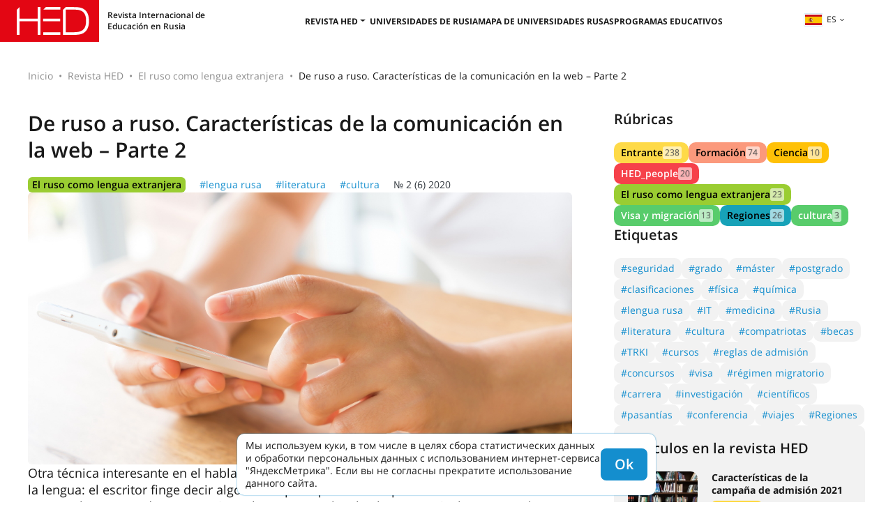

--- FILE ---
content_type: text/html; charset=UTF-8
request_url: https://hedclub.com/es/publication/from_russian_into_russian_internet_communication_aspects_44
body_size: 8601
content:
<!DOCTYPE html>
<html lang="es">
<head>
	<meta charset="UTF-8">
	<meta name="viewport" content="width=device-width, initial-scale=1">
	<meta name="google-site-verification" content="DtDM_3A8kouy9rkfrYsh6BeVmVCEVJ2k0vFNmNJ5L00" />
	<meta name="yandex-verification" content="5d33fb49988049ee" />
	<meta http-equiv="X-UA-Compatible" content="IE=edge">
	<meta name="theme-color" content="#e7e7e7">
	<meta name="csrf-param" content="_frontendCSRF">
<meta name="csrf-token" content="n2xiuQr3-QDZB9auTIaS-K1J0fgva9lK-RFDjvNqI1zSNTb2bseBVrA3puN_1Ny06griv2U-gyGteAyjviNqCA==">
<title>De ruso a ruso. Características de la comunicación en la web – Parte 2 - latest articles on hedclub.com – Higher Education Discovery</title>		<!-- Global site tag (gtag.js) - Google Analytics -->
		<script async src="https://www.googletagmanager.com/gtag/js?id=UA-116941823-1"></script>
		<script>
			window.dataLayer = window.dataLayer || [];
			function gtag() { dataLayer.push(arguments) }
			gtag('js', new Date());
			gtag('config', 'UA-116941823-1');
		</script>
	<meta name="description" content="¿Cómo te comunicas en la era de Internet? No hay una receta preparada. Una cosa está clara: debe seguir el principio de relevancia y pensar en el interlocutor. De hecho, siempre ha sido así. - on hedclub.com">
<meta name="msapplication-TileImage" content="/mstile-144x144.png">
<meta name="msapplication-TileColor" content="#2b5797">
<meta name="theme-color" content="#2b5797">
<link href="https://hedclub.com/en/publication/from_russian_into_russian_internet_communication_aspects_44" rel="alternate" hreflang="en">
<link href="https://hedclub.com/ru/publication/from_russian_into_russian_internet_communication_aspects_44" rel="alternate" hreflang="ru">
<link href="https://hedclub.com/zh/publication/from_russian_into_russian_internet_communication_aspects_44" rel="alternate" hreflang="zh">
<link href="https://hedclub.com/ar/publication/from_russian_into_russian_internet_communication_aspects_44" rel="alternate" hreflang="ar">
<link href="https://hedclub.com/es/publication/from_russian_into_russian_internet_communication_aspects_44" rel="alternate" hreflang="es">
<link href="https://hedclub.com/fr/publication/from_russian_into_russian_internet_communication_aspects_44" rel="alternate" hreflang="fr">
<link href="https://hedclub.com/ru/publication/from_russian_into_russian_internet_communication_aspects_44" rel="canonical">
<link type="image/png" href="/favicon-16x16.png" rel="icon" sizes="16x16">
<link type="image/png" href="/favicon-32x32.png" rel="icon" sizes="32x32">
<link type="image/png" href="/favicon-96x96.png" rel="icon" sizes="96x96">
<link type="image/png" href="/favicon-194x194.png" rel="icon" sizes="194x194">
<link type="image/png" href="/android-chrome-192x192.png" rel="icon" sizes="192x192">
<link href="/manifest.json" rel="manifest">
<link type="image/png" href="/apple-touch-icon-57x57.png" rel="apple-touch-icon" sizes="57x57">
<link type="image/png" href="/apple-touch-icon-60x60.png" rel="apple-touch-icon" sizes="60x60">
<link type="image/png" href="/apple-touch-icon-72x72.png" rel="apple-touch-icon" sizes="72x72">
<link type="image/png" href="/apple-touch-icon-76x76.png" rel="apple-touch-icon" sizes="76x76">
<link type="image/png" href="/apple-touch-icon-114x114.png" rel="apple-touch-icon" sizes="114x114">
<link type="image/png" href="/apple-touch-icon-120x120.png" rel="apple-touch-icon" sizes="120x120">
<link type="image/png" href="/apple-touch-icon-144x144.png" rel="apple-touch-icon" sizes="144x144">
<link type="image/png" href="/apple-touch-icon-152x152.png" rel="apple-touch-icon" sizes="152x152">
<link type="image/png" href="/apple-touch-icon-180x180.png" rel="apple-touch-icon" sizes="180x180">
<link href="/assets/d485a3b6/css/bootstrap.min.css?v=1712042616" rel="stylesheet">
<link href="/assets/73d3056/fontawesome-free/css/all.min.css?v=1712042617" rel="stylesheet">
<link href="/css/v2.css?v=1764223859" rel="stylesheet">
<link href="/css/hc-badge.css?v=1732700582" rel="stylesheet"></head>
<body>
	<header class="header"><div class="burger-menu"><span></span><span></span><span></span></div><a href="/es" class="header__logo"><div class="header__descr-logo">Revista Internacional de Educación en Rusia</div></a><nav class="header__nav"><ul class="nav-header"><li class="nav-header__list"><button class="nav-header__link header__nav-dropdown-toggle">Revista HED</button><ul class="header__nav-dropdown"><li><a class="nav-header__link" href="/es/library">Todas las ediciones</a></li><li class="header__nav-article-tags-wrapper"><a class="nav-header__link" href="/es/publication/all">Todos los artículos</a><button class="header__nav-expand-menu d-lg-none" aria-expanded="false">+</button><ul class="header__nav-menu header__nav-menu-expanded-lg"><li><a class="menu-internal__link" href="/es/section/rfl">El ruso como lengua extranjera</a></li><li><a class="menu-internal__link" href="/es/section/admission">Entrante</a></li><li><a class="menu-internal__link" href="/es/section/visa_and_migration">Visa y migración</a></li><li><a class="menu-internal__link" href="/es/section/education">Formación</a></li><li><a class="menu-internal__link" href="/es/section/science">Ciencia</a></li><li><a class="menu-internal__link" href="/es/section/hed_people">HED_people</a></li><li><a class="menu-internal__link" href="/es/section/Regions">Regiones</a></li><li><a class="menu-internal__link" href="/es/section/kultura">cultura</a></li></ul></li></ul></li><li class="nav-header__list"><a class="nav-header__link" href="/es/universities">Universidades de Rusia</a></li><li class="nav-header__list"><a class="nav-header__link" href="/es/map-of-russian-universities">Mapa de universidades rusas</a></li><li class="nav-header__list"><a class="nav-header__link" href="/es/educational-programs">Programas educativos</a></li></ul></nav><div class="header__right"><div class="language-switcher"><button type="button" id="listOfLanguages" class="language-switcher__btn dropdown-toggle" data-toggle="dropdown" aria-haspopup="true" aria-expanded="false"><img src="/data/lang/es.png" alt="">es</button><div class="language-switcher__menu dropdown-menu dropdown-menu-right" aria-labelledby="listOfLanguages"><a class="language-switcher__item" href="/en/publication/from_russian_into_russian_internet_communication_aspects_44" data-code="en">English</a><a class="language-switcher__item" href="/ru/publication/from_russian_into_russian_internet_communication_aspects_44" data-code="ru">Русский</a><a class="language-switcher__item" href="/zh/publication/from_russian_into_russian_internet_communication_aspects_44" data-code="zh">漢語</a><a class="language-switcher__item" href="/ar/publication/from_russian_into_russian_internet_communication_aspects_44" data-code="ar">اللغة العربية</a><a class="language-switcher__item language-switcher__item-active" href="/es/publication/from_russian_into_russian_internet_communication_aspects_44" data-code="es">Español</a><a class="language-switcher__item" href="/fr/publication/from_russian_into_russian_internet_communication_aspects_44" data-code="fr">Français</a></div></div></div></header><main class="hc-main"><div class="hc-page"><nav aria-label="breadcrumb"><ol id="w0" class="hc-breadcrumb breadcrumb"><li class="breadcrumb-item"><a href="/es">Inicio</a></li><li class="breadcrumb-item"><a href="/es/magazine/6">Revista HED</a></li><li class="breadcrumb-item"><a href="/es/section/rfl">El ruso como lengua extranjera</a></li><li class="breadcrumb-item active" aria-current="page">De ruso a ruso. Características de la comunicación en la web – Parte 2</li></ol></nav><div class="hc-page__wrapper mb-80px"><div class="hc-page__content article-page"><div><h1 class="content-header">De ruso a ruso. Características de la comunicación en la web – Parte 2</h1><div class="article-tags"><a class="hc-badge bg-yellowgreen" href="/es/section/rfl">El ruso como lengua extranjera</a><a class="text-hc-blue" href="/es/tag/russian_language">#lengua rusa</a><a class="text-hc-blue" href="/es/tag/literature">#literatura</a><a class="text-hc-blue" href="/es/tag/culture">#cultura</a><a class="text-dark" href="/es/magazine/6">№ 2 (6) 2020</a></div></div><div class="article-image"><img src="/data/pub/44/87nyFhP2AlH7x2fYZne-.jpg" alt="Imagen principal del artículo"></div><div class="article-text-block-1"><p>Otra t&eacute;cnica interesante en el habla de Internet es el tachado deliberado. Imita un desliz de la lengua: el escritor finge decir algo mal al principio. Pero es precisamente este &ldquo;no eso&rdquo; el que resulta acentuado, porque sin embargo se revela a los lectores, e incluso se resalta con <del>una l&iacute;nea</del> (o la palabra &ldquo;tachado&rdquo;). Suele construirse una iron&iacute;a o un juego de lenguaje sobre esta t&eacute;cnica, por ejemplo: &ldquo;Y el primer lugar al que va cualquier turista en una ciudad europea es <del>el bar</del>, por supuesto, el casco antiguo&rdquo;.</p><p>Recientemente, se han generalizado las f&oacute;rmulas abreviadas de cortes&iacute;a tal c&oacute;mo sps (spasibo)/grs (gracias) and dd (dobry den)/BD (buenos d&iacute;as), que a menudo causan confusi&oacute;n o irritaci&oacute;n, porque de esta forma dejan de realizar su funci&oacute;n principal: enfatizar el respeto por el interlocutor. Y si &quot;gracias&quot; se encuentra con bastante frecuencia en la correspondencia amistosa, donde una abreviatura puede ser bastante apropiada, no tanto la expresi&oacute;n &quot;buenos d&iacute;as,&quot; la cual se usa s&oacute;lo en una comunicaci&oacute;n formal, con personas desconocidas o completamente desconocidas, por lo que no se debe abreviar.</p><p>Y me gustar&iacute;a escribir por separado sobre la expresi&oacute;n &quot;dobrogo vremeni sutok/buen momento del d&iacute;a&quot;. Apareci&oacute; precisamente en la era de Internet debido a que un mensaje enviado, por ejemplo, durante el d&iacute;a en una zona horaria, se entrega instant&aacute;neamente y puede ser le&iacute;do por un interlocutor de otra zona horaria, donde ya ha llegado la noche. Escribir &quot;dobry den/buenos d&iacute;as&quot; en tales casos parece inapropiado y descort&eacute;s a alguien (aunque esto no es as&iacute;, &quot;dobry den/buenos d&iacute;as&quot; es un saludo universal, porque la palabra &quot;den/d&iacute;a&quot; tambi&eacute;n significa &quot;sutki/jornada&quot;), y una nueva f&oacute;rmula de bienvenida fue inventada - &quot;Dobrogo vremeni sutok/Buen momento del d&iacute;a&quot;. Pero ahora ya se percibe como un clich&eacute; trillado de este milenio y molesta a muchos.</p><p>Adem&aacute;s, esta expresi&oacute;n est&aacute; gramaticalmente construida incorrectamente: al saludar, se acostumbra usar sustantivos en el caso nominativo (&quot;dobroe utro/buenos d&iacute;as&quot;, &quot;dobry den, dobry v&eacute;cher/buenas tardes&quot;, &quot;dobroy nochi /buenas noches&quot;), y el caso genitivo se usa al despedirse (&quot;dobroy nochi/buenas noches&quot;,&quot;udachi/buena suerte &quot;,&quot;jor&oacute;shego dnya/que tengas un buen d&iacute;a&quot;). Por tanto, es mejor prescindir del absurdo &quot;d&oacute;brogo vr&eacute;meni s&uacute;tok/buen momento del d&iacute;a&quot; y regresar al cl&aacute;sico &quot;zdr&aacute;vstvuyte/hola&quot;.</p><p>La puntuaci&oacute;n en la web tambi&eacute;n tiene sus propias caracter&iacute;sticas. Por lo general, la comunicaci&oacute;n por Internet no contiene construcciones sint&aacute;cticas complejas, participios y adverbios, por lo que la necesidad de una gran cantidad de comas, punto y coma, guiones y dos puntos ocurre muy raramente. Pero incluso los signos de puntuaci&oacute;n, que son necesarios desde el punto de vista de las reglas de puntuaci&oacute;n, a menudo se omiten. La raz&oacute;n es simple: la gente simplemente no quiere perder el tiempo con ellos.</p></div><div class="article-text-block-2 article-text-block-mod2"><p>Debido a todas estas caracter&iacute;sticas de la ortograf&iacute;a y la puntuaci&oacute;n, el siguiente mito se ha vuelto muy com&uacute;n: la comunicaci&oacute;n por Internet supuestamente conduce al analfabetismo. Pero en realidad, causa y efecto se han revertido en esta afirmaci&oacute;n: por el contrario, los que ya eran analfabetos simplemente mostraron su cualidad en la red.</p></div><div class="article-text-block-1"><p>Pero incluso las personas muy educadas y alfabetizadas, en ocasiones prescinden de la coma en los di&aacute;logos en l&iacute;nea. El motivo de hacerlo es el cambio de registro: todos hablamos con nuestros amigos &iacute;ntimos de manera diferente que con nuestro jefe; as&iacute; como formulamos el discurso en Internet de manera diferente a un documento oficial. Y eso se considera correcto.</p><p>Por el contrario, parece extra&ntilde;o, el discurso de un internauta que compone oraciones al estilo de Le&oacute;n Tolstoi, usa estilo exclusivamente neutro o excesivamente culto y siempre escribe &quot;Usted&quot; con may&uacute;scula. S&iacute;, esto es apropiado en correspondencia comercial o en una carta personal a una persona muy respetada.</p><p>Pero al comunicarse con un amigo en un chat de mensajer&iacute;a o en los comentarios a una publicaci&oacute;n de Facebook, es bastante l&oacute;gico cambiar el caso. Una persona alfabetizada se diferencia de una analfabeta en que sabe c&oacute;mo hacerlo y utiliza el idioma en toda su diversidad. De lo contrario, existe el riesgo de convertirse en &ldquo;las damas de G&oacute;gol de la ciudad N&rdquo;, que &quot;se distinguieron por una extraordinaria cautela y decencia en palabras y expresiones&quot; y nunca dijeron: &quot;Me son&eacute; la nariz&quot;, sino que dijeron: &quot;Me alivi&eacute; la nariz, &quot;Me llev&eacute; bien con un pa&ntilde;uelo&quot;.</p><p>&iquest;C&oacute;mo te comunicas en la era de Internet? No hay una receta preparada. Una cosa est&aacute; clara: debe seguir el principio de relevancia y pensar en el interlocutor. De hecho, siempre ha sido as&iacute;.</p><p>Gracias por los materiales proporcionados por la fil&oacute;loga Svetlana Guryanova, graduada de la Universidad Estatal de Mosc&uacute; de M.V. Lomon&oacute;sov.</p></div><div id="carousel_72" class="carousel hc-carousel" data-ride="carousel"><div class="carousel-inner"><div class="carousel-item active"><img src="/data/gallery/1980/PNZxafcrqs7sUIUOYGOc.jpg" alt=""><div class="hc-img-caption"><div>BD, Evgeny, ¿cómo está?  Le escribo, ¿QUÉ MÁS? Basado en la obra de A.S. Pushkin "Eugene Onegin"</div></div></div></div></div><div class="article-pub-date">23.12.2020</div></div><div class="hc-page__sidebar"><div><div class="aside-header">Rúbricas</div><div class="tag-cloud tag-cloud-sections"><a class="hc-badge bg-hc-yellow" href="/es/section/admission">Entrante<span class="hc-count">238</span></a><a class="hc-badge bg-hc-lighsalmon" href="/es/section/education">Formación<span class="hc-count">74</span></a><a class="hc-badge bg-warning" href="/es/section/science">Ciencia<span class="hc-count">10</span></a><a class="hc-badge bg-hc-red text-white" href="/es/section/hed_people">HED_people<span class="hc-count">20</span></a><a class="hc-badge bg-yellowgreen" href="/es/section/rfl">El ruso como lengua extranjera<span class="hc-count">23</span></a><a class="hc-badge bg-hc-lighgreen text-white" href="/es/section/visa_and_migration">Visa y migración<span class="hc-count">13</span></a><a class="hc-badge bg-info" href="/es/section/Regions">Regiones<span class="hc-count">26</span></a><a class="hc-badge bg-hc-lighgreen text-white" href="/es/section/kultura">cultura<span class="hc-count">3</span></a></div></div><div><div class="aside-header">Etiquetas</div><div class="tag-cloud"><a href="/es/tag/security">#seguridad</a><a href="/es/tag/bachelors_degree">#grado</a><a href="/es/tag/masters_degree">#máster</a><a href="/es/tag/postgraduate_studies">#postgrado</a><a href="/es/tag/rankings">#clasificaciones</a><a href="/es/tag/physics">#física</a><a href="/es/tag/chemistry">#química</a><a href="/es/tag/russian_language">#lengua rusa</a><a href="/es/tag/it">#IT</a><a href="/es/tag/medicine">#medicina</a><a href="/es/tag/russia">#Rusia</a><a href="/es/tag/literature">#literatura</a><a href="/es/tag/culture">#cultura</a><a href="/es/tag/compatriots">#compatriotas</a><a href="/es/tag/scholarships">#becas</a><a href="/es/tag/torfl">#TRKI</a><a href="/es/tag/courses">#cursos</a><a href="/es/tag/admission_regulations">#reglas de admisión</a><a href="/es/tag/competition">#concursos</a><a href="/es/tag/visa">#visa</a><a href="/es/tag/migration_policy">#régimen migratorio</a><a href="/es/tag/career">#carrera</a><a href="/es/tag/research">#investigación</a><a href="/es/tag/scientists">#científicos</a><a href="/es/tag/internships">#pasantías</a><a href="/es/tag/conference">#conferencia</a><a href="/es/tag/travel">#viajes</a><a href="/es/tag/regions">#Regiones</a></div></div><div class="aside-article-previews"><div class="aside-header">Artículos en la revista HED</div><div class="item"><div class="item__image"><a href="/es/publication/2021_enrollment_campaign_aspects_35" target="_blank"><img src="/data/pub/35/TDcv75kn7Nv2PlM3GiXz_thumb.jpg" alt=""></a></div><div><a class="item__title" href="/es/publication/2021_enrollment_campaign_aspects_35" target="_blank">Características de la campaña de admisión 2021</a><div class="item__tags"><a class="hc-badge bg-hc-yellow" href="/es/section/admission" target="_blank">Entrante</a></div><a class="item__magazine-issue" href="/es/magazine/6" target="_blank">№ 2 (6) 2020</a></div></div><div class="item"><div class="item__image"><a href="/es/publication/enrollment_campaign_studying_during_the_pandemic_34" target="_blank"><img src="/data/pub/34/Ic81FbydJqpIiMWi13bx_thumb.jpg" alt=""></a></div><div><a class="item__title" href="/es/publication/enrollment_campaign_studying_during_the_pandemic_34" target="_blank">Campaña de admisiones. Aprendizaje durante una pandemia</a><div class="item__tags"><a class="hc-badge bg-hc-lighgreen text-white" href="/es/section/visa_and_migration" target="_blank">Visa y migración</a></div><a class="item__magazine-issue" href="/es/magazine/6" target="_blank">№ 2 (6) 2020</a></div></div><div class="item"><div class="item__image"><a href="/es/publication/notarization_and_legalization_of_academic_credentials_118" target="_blank"><img src="/data/pub/118/H9sDrvHeOrZW6lafZDEh_thumb.jpg" alt=""></a></div><div><a class="item__title" href="/es/publication/notarization_and_legalization_of_academic_credentials_118" target="_blank">Certificación notarial y legalización de documentos educativos</a><div class="item__tags"><a class="hc-badge bg-hc-yellow" href="/es/section/admission" target="_blank">Entrante</a></div><a class="item__magazine-issue" href="/es/magazine/6" target="_blank">№ 2 (6) 2020</a></div></div><div class="item"><div class="item__image"><a href="/es/publication/dagestan_state_technical_university_enrollment_campaign_71" target="_blank"><img src="/data/pub/71/2pGPxPCzXlGkyfwXyn96_thumb.jpg" alt=""></a></div><div><a class="item__title" href="/es/publication/dagestan_state_technical_university_enrollment_campaign_71" target="_blank">Universidad Técnica Estatal de Daguestán. Campaña de admisión</a><div class="item__tags"><a class="hc-badge bg-hc-yellow" href="/es/section/admission" target="_blank">Entrante</a></div><a class="item__magazine-issue" href="/es/magazine/6" target="_blank">№ 2 (6) 2020</a></div></div><div class="item"><div class="item__image"><a href="/es/publication/kuban_state_agrarian_university_enrollment_campaign_77" target="_blank"><img src="/data/pub/77/H5yFmTrfSefoNhp9vfwC_thumb.jpg" alt=""></a></div><div><a class="item__title" href="/es/publication/kuban_state_agrarian_university_enrollment_campaign_77" target="_blank">Universidad Agraria Estatal de Kubán. Campaña de admisión</a><div class="item__tags"><a class="hc-badge bg-hc-yellow" href="/es/section/admission" target="_blank">Entrante</a></div><a class="item__magazine-issue" href="/es/magazine/6" target="_blank">№ 2 (6) 2020</a></div></div></div></div></div><div class="mb-80px"><div class="block-header-wrapper"><h2 class="block-header">Universidades de Rusia</h2><a class="link-in-header" href="/es/universities">Seleccionar la universidad</a></div><div class="hc-grid university-previews-compact"><a href="/es/university/672" class="hc-grid__item"><div class="hc-grid__item-title-wrapper"><div class="hc-grid__item-title">Universidad Medica Estatal del Noroeste I. I. Mechnikov</div></div></a><a href="/es/university/388" class="hc-grid__item"><div class="hc-grid__item-title-wrapper"><div class="hc-grid__item-title">La Universidad Técnica Estatal del Báltico D.F. Ustinov ("VOYENMEJ")</div></div></a><a href="/es/university/526" class="hc-grid__item"><div class="hc-grid__item-img"><img src="/data/universities/526/main_image/fs0A83C9cz6enxvhj_9W_thumb.jpeg" width="360" height="240" alt="Foto de la universidad"></div><div class="hc-grid__item-title-wrapper"><div class="hc-grid__item-title">Instituto de Aviación de Moscú (Universidad Nacional de Investigación)</div></div></a><a href="/es/university/531" class="hc-grid__item"><div class="hc-grid__item-title-wrapper"><div class="hc-grid__item-title">Universidad Estatal Lingüística de Moscú</div></div></a></div></div></div></main><footer class="hc-footer"><div class="hc-footer-content-wrapper"><div class="hc-footer-col"><div class="t-700">© HEDCLUB 2026</div><div>Higher Education Discovery – la revista multilingüe sobre educación en Rusia para postulantes extranjeros</div><hr><div class="t-700-uc">Contactos</div><a class="t-700 hc-footer-pn" href="tel:+78362720262">+7 (8362) 72-02-62</a><a class="t-700 hc-footer-em" href="mailto:dir@hedclub.com">dir@hedclub.com</a></div><div class="hc-footer-col hc-footer-links"
			data-btn-txt="Карта сайта"
			data-ln2map="/es/map"
		><a class="t-700-uc" href="/es/publication/all">Todos los artículos</a><a href="/es/section/rfl">El ruso como lengua extranjera</a><a href="/es/section/admission">Entrante</a><a href="/es/section/visa_and_migration">Visa y migración</a><a href="/es/section/education">Formación</a><a href="/es/section/science">Ciencia</a><a href="/es/section/hed_people">HED_people</a><a href="/es/section/Regions">Regiones</a><a href="/es/section/kultura">cultura</a></div><div class="hc-footer-col t-700-uc hc-footer-links"><a class="hc-footer-un" href="/es/universities">Universidades de Rusia</a><a href="/es/map">REGIONES DE RUSIA</a><a href="/es/library">Todas las ediciones</a><a href="/es/partners">Партнёры</a><a href="/es/agreement">Acuerdo de usuario</a><a href="/es/privacy">Confidencialidad</a><a href="/es/about-hed">HED</a></div></div></footer><a class="page-scrollup" href="#to-top" title="Arriba">Arriba</a><script src="/assets/1a27d44c/jquery.min.js?v=1712042614"></script>
<script src="/assets/d485a3b6/js/bootstrap.bundle.min.js?v=1712042616"></script>
<script src="/js/util.min.js?v=1763544969"></script>
<script src="/js/main-v2.min.js?v=1729505515"></script>		<!-- Yandex.Metrika counter -->
		<script type="text/javascript" >
			(function(m,e,t,r,i,k,a){m[i]=m[i]||function(){(m[i].a=m[i].a||[]).push(arguments)};
			m[i].l=1*new Date();
			for (var j = 0; j < document.scripts.length; j++) {if (document.scripts[j].src === r) { return; }}
			k=e.createElement(t),a=e.getElementsByTagName(t)[0],k.async=1,k.src=r,a.parentNode.insertBefore(k,a)})
			(window, document, "script", "https://mc.yandex.ru/metrika/tag.js", "ym");
			ym(49617586, "init", {clickmap:true,trackLinks:true,accurateTrackBounce:true,webvisor:true});
		</script>
		<noscript><div><img src="https://mc.yandex.ru/watch/49617586" style="position:absolute; left:-9999px;" alt="" /></div></noscript>
		<!-- /Yandex.Metrika counter -->

		<script>
			(function(i, s, o, g, r, a, m) {
				i['GoogleAnalyticsObject'] = r;
				i[r] = i[r] || function() { (i[r].q = i[r].q || []).push(arguments) }, i[r].l = 1 * new Date();
				a = s.createElement(o),
				m = s.getElementsByTagName(o)[0];
				a.async = 1;
				a.src = g;
				m.parentNode.insertBefore(a, m)
			})(window, document, 'script', 'https://www.google-analytics.com/analytics.js', 'ga');
			ga('create', 'UA-116941823-1', 'auto');
			ga('send', 'pageview');
		</script>
	
	<div class="cookie-notice d-none">
		<div>Мы используем куки, в том числе в целях сбора статистических данных и обработки персональных данных с использованием интернет-сервиса "ЯндексМетрика". Если вы не согласны прекратите использование данного сайта.</div>
	</div>
</body>
</html>
